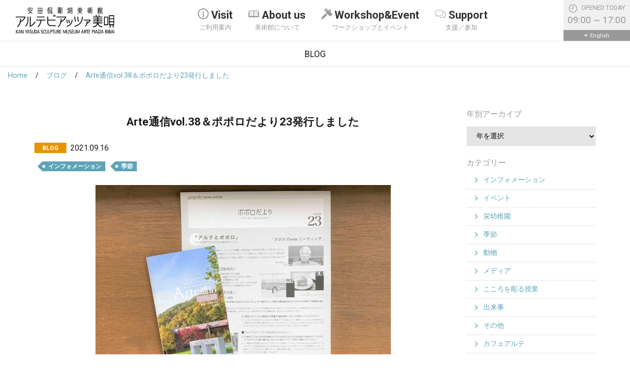

--- FILE ---
content_type: text/html; charset=UTF-8
request_url: https://www.artepiazza.jp/blog/41653
body_size: 9989
content:
<!doctype html>
<html lang="ja">
<head>
	<meta charset="UTF-8">
	<meta name="viewport" content="width=device-width, initial-scale=1, shrink-to-fit=no">
	<link rel="profile" href="https://gmpg.org/xfn/11">

  <link rel="icon" href="https://www.artepiazza.jp/wp-content/themes/artepiazza2018/favicon/favicon.ico" sizes="any">
  <link rel="icon" href="https://www.artepiazza.jp/wp-content/themes/artepiazza2018/favicon/icon.svg" type="image/svg+xml">
  <link rel="apple-touch-icon" href="https://www.artepiazza.jp/wp-content/themes/artepiazza2018/favicon/apple-touch-icon.png">

	<meta name='robots' content='index, follow, max-image-preview:large, max-snippet:-1, max-video-preview:-1' />

	<!-- This site is optimized with the Yoast SEO plugin v19.7.1 - https://yoast.com/wordpress/plugins/seo/ -->
	<title>Arte通信vol.38＆ポポロだより23発行しました | 安田侃彫刻美術館 アルテピアッツァ美唄</title>
	<link rel="canonical" href="https://www.artepiazza.jp/blog/41653/" />
	<meta property="og:locale" content="ja_JP" />
	<meta property="og:type" content="article" />
	<meta property="og:title" content="Arte通信vol.38＆ポポロだより23発行しました | 安田侃彫刻美術館 アルテピアッツァ美唄" />
	<meta property="og:description" content="　四季折々の季節の表情とイベントスケジュールなどを伝える「Arte通信」（年2回発行）の最新号を発行しました。巻頭の文章は、天秘の会会員、元彫刻ファンド市民の会会長の岡昭男さんにお寄せいただきました。安田侃さんとの出会い [&hellip;]" />
	<meta property="og:url" content="https://www.artepiazza.jp/blog/41653/" />
	<meta property="og:site_name" content="安田侃彫刻美術館 アルテピアッツァ美唄" />
	<meta property="article:publisher" content="https://www.facebook.com/ArtePiazzaBibai" />
	<meta property="article:modified_time" content="2021-09-16T02:34:05+00:00" />
	<meta name="twitter:card" content="summary_large_image" />
	<script type="application/ld+json" class="yoast-schema-graph">{"@context":"https://schema.org","@graph":[{"@type":"WebPage","@id":"https://www.artepiazza.jp/blog/41653/","url":"https://www.artepiazza.jp/blog/41653/","name":"Arte通信vol.38＆ポポロだより23発行しました | 安田侃彫刻美術館 アルテピアッツァ美唄","isPartOf":{"@id":"https://www.artepiazza.jp/#website"},"datePublished":"2021-09-16T01:25:23+00:00","dateModified":"2021-09-16T02:34:05+00:00","breadcrumb":{"@id":"https://www.artepiazza.jp/blog/41653/#breadcrumb"},"inLanguage":"ja","potentialAction":[{"@type":"ReadAction","target":["https://www.artepiazza.jp/blog/41653/"]}]},{"@type":"BreadcrumbList","@id":"https://www.artepiazza.jp/blog/41653/#breadcrumb","itemListElement":[{"@type":"ListItem","position":1,"name":"ホーム","item":"https://www.artepiazza.jp/"},{"@type":"ListItem","position":2,"name":"ブログ","item":"https://www.artepiazza.jp/blog/"},{"@type":"ListItem","position":3,"name":"Arte通信vol.38＆ポポロだより23発行しました"}]},{"@type":"WebSite","@id":"https://www.artepiazza.jp/#website","url":"https://www.artepiazza.jp/","name":"安田侃彫刻美術館 アルテピアッツァ美唄","description":"ARTE PIAZZA BIBAI","publisher":{"@id":"https://www.artepiazza.jp/#organization"},"potentialAction":[{"@type":"SearchAction","target":{"@type":"EntryPoint","urlTemplate":"https://www.artepiazza.jp/?s={search_term_string}"},"query-input":"required name=search_term_string"}],"inLanguage":"ja"},{"@type":"Organization","@id":"https://www.artepiazza.jp/#organization","name":"安田侃彫刻美術館 アルテピアッツァ美唄","url":"https://www.artepiazza.jp/","sameAs":["https://www.instagram.com/artepiazzabibai/","https://www.facebook.com/ArtePiazzaBibai"],"logo":{"@type":"ImageObject","inLanguage":"ja","@id":"https://www.artepiazza.jp/#/schema/logo/image/","url":"https://www.artepiazza.jp/wp-content/uploads/2019/04/logo-ja.png","contentUrl":"https://www.artepiazza.jp/wp-content/uploads/2019/04/logo-ja.png","width":510,"height":135,"caption":"安田侃彫刻美術館 アルテピアッツァ美唄"},"image":{"@id":"https://www.artepiazza.jp/#/schema/logo/image/"}}]}</script>
	<!-- / Yoast SEO plugin. -->


<link rel='dns-prefetch' href='//fonts.googleapis.com' />
		<!-- This site uses the Google Analytics by ExactMetrics plugin v7.20.1 - Using Analytics tracking - https://www.exactmetrics.com/ -->
							<script src="//www.googletagmanager.com/gtag/js?id=G-0ZGXMMPGKD"  data-cfasync="false" data-wpfc-render="false" type="text/javascript" async></script>
			<script data-cfasync="false" data-wpfc-render="false" type="text/javascript">
				var em_version = '7.20.1';
				var em_track_user = true;
				var em_no_track_reason = '';
				
								var disableStrs = [
										'ga-disable-G-0ZGXMMPGKD',
									];

				/* Function to detect opted out users */
				function __gtagTrackerIsOptedOut() {
					for (var index = 0; index < disableStrs.length; index++) {
						if (document.cookie.indexOf(disableStrs[index] + '=true') > -1) {
							return true;
						}
					}

					return false;
				}

				/* Disable tracking if the opt-out cookie exists. */
				if (__gtagTrackerIsOptedOut()) {
					for (var index = 0; index < disableStrs.length; index++) {
						window[disableStrs[index]] = true;
					}
				}

				/* Opt-out function */
				function __gtagTrackerOptout() {
					for (var index = 0; index < disableStrs.length; index++) {
						document.cookie = disableStrs[index] + '=true; expires=Thu, 31 Dec 2099 23:59:59 UTC; path=/';
						window[disableStrs[index]] = true;
					}
				}

				if ('undefined' === typeof gaOptout) {
					function gaOptout() {
						__gtagTrackerOptout();
					}
				}
								window.dataLayer = window.dataLayer || [];

				window.ExactMetricsDualTracker = {
					helpers: {},
					trackers: {},
				};
				if (em_track_user) {
					function __gtagDataLayer() {
						dataLayer.push(arguments);
					}

					function __gtagTracker(type, name, parameters) {
						if (!parameters) {
							parameters = {};
						}

						if (parameters.send_to) {
							__gtagDataLayer.apply(null, arguments);
							return;
						}

						if (type === 'event') {
														parameters.send_to = exactmetrics_frontend.v4_id;
							var hookName = name;
							if (typeof parameters['event_category'] !== 'undefined') {
								hookName = parameters['event_category'] + ':' + name;
							}

							if (typeof ExactMetricsDualTracker.trackers[hookName] !== 'undefined') {
								ExactMetricsDualTracker.trackers[hookName](parameters);
							} else {
								__gtagDataLayer('event', name, parameters);
							}
							
						} else {
							__gtagDataLayer.apply(null, arguments);
						}
					}

					__gtagTracker('js', new Date());
					__gtagTracker('set', {
						'developer_id.dNDMyYj': true,
											});
										__gtagTracker('config', 'G-0ZGXMMPGKD', {"forceSSL":"true"} );
															window.gtag = __gtagTracker;										(function () {
						/* https://developers.google.com/analytics/devguides/collection/analyticsjs/ */
						/* ga and __gaTracker compatibility shim. */
						var noopfn = function () {
							return null;
						};
						var newtracker = function () {
							return new Tracker();
						};
						var Tracker = function () {
							return null;
						};
						var p = Tracker.prototype;
						p.get = noopfn;
						p.set = noopfn;
						p.send = function () {
							var args = Array.prototype.slice.call(arguments);
							args.unshift('send');
							__gaTracker.apply(null, args);
						};
						var __gaTracker = function () {
							var len = arguments.length;
							if (len === 0) {
								return;
							}
							var f = arguments[len - 1];
							if (typeof f !== 'object' || f === null || typeof f.hitCallback !== 'function') {
								if ('send' === arguments[0]) {
									var hitConverted, hitObject = false, action;
									if ('event' === arguments[1]) {
										if ('undefined' !== typeof arguments[3]) {
											hitObject = {
												'eventAction': arguments[3],
												'eventCategory': arguments[2],
												'eventLabel': arguments[4],
												'value': arguments[5] ? arguments[5] : 1,
											}
										}
									}
									if ('pageview' === arguments[1]) {
										if ('undefined' !== typeof arguments[2]) {
											hitObject = {
												'eventAction': 'page_view',
												'page_path': arguments[2],
											}
										}
									}
									if (typeof arguments[2] === 'object') {
										hitObject = arguments[2];
									}
									if (typeof arguments[5] === 'object') {
										Object.assign(hitObject, arguments[5]);
									}
									if ('undefined' !== typeof arguments[1].hitType) {
										hitObject = arguments[1];
										if ('pageview' === hitObject.hitType) {
											hitObject.eventAction = 'page_view';
										}
									}
									if (hitObject) {
										action = 'timing' === arguments[1].hitType ? 'timing_complete' : hitObject.eventAction;
										hitConverted = mapArgs(hitObject);
										__gtagTracker('event', action, hitConverted);
									}
								}
								return;
							}

							function mapArgs(args) {
								var arg, hit = {};
								var gaMap = {
									'eventCategory': 'event_category',
									'eventAction': 'event_action',
									'eventLabel': 'event_label',
									'eventValue': 'event_value',
									'nonInteraction': 'non_interaction',
									'timingCategory': 'event_category',
									'timingVar': 'name',
									'timingValue': 'value',
									'timingLabel': 'event_label',
									'page': 'page_path',
									'location': 'page_location',
									'title': 'page_title',
								};
								for (arg in args) {
																		if (!(!args.hasOwnProperty(arg) || !gaMap.hasOwnProperty(arg))) {
										hit[gaMap[arg]] = args[arg];
									} else {
										hit[arg] = args[arg];
									}
								}
								return hit;
							}

							try {
								f.hitCallback();
							} catch (ex) {
							}
						};
						__gaTracker.create = newtracker;
						__gaTracker.getByName = newtracker;
						__gaTracker.getAll = function () {
							return [];
						};
						__gaTracker.remove = noopfn;
						__gaTracker.loaded = true;
						window['__gaTracker'] = __gaTracker;
					})();
									} else {
										console.log("");
					(function () {
						function __gtagTracker() {
							return null;
						}

						window['__gtagTracker'] = __gtagTracker;
						window['gtag'] = __gtagTracker;
					})();
									}
			</script>
				<!-- / Google Analytics by ExactMetrics -->
		<link rel='stylesheet' id='wp-block-library-css' href='https://www.artepiazza.jp/wp-includes/css/dist/block-library/style.min.css?ver=6.3.7' type='text/css' media='all' />
<style id='classic-theme-styles-inline-css' type='text/css'>
/*! This file is auto-generated */
.wp-block-button__link{color:#fff;background-color:#32373c;border-radius:9999px;box-shadow:none;text-decoration:none;padding:calc(.667em + 2px) calc(1.333em + 2px);font-size:1.125em}.wp-block-file__button{background:#32373c;color:#fff;text-decoration:none}
</style>
<style id='global-styles-inline-css' type='text/css'>
body{--wp--preset--color--black: #000000;--wp--preset--color--cyan-bluish-gray: #abb8c3;--wp--preset--color--white: #ffffff;--wp--preset--color--pale-pink: #f78da7;--wp--preset--color--vivid-red: #cf2e2e;--wp--preset--color--luminous-vivid-orange: #ff6900;--wp--preset--color--luminous-vivid-amber: #fcb900;--wp--preset--color--light-green-cyan: #7bdcb5;--wp--preset--color--vivid-green-cyan: #00d084;--wp--preset--color--pale-cyan-blue: #8ed1fc;--wp--preset--color--vivid-cyan-blue: #0693e3;--wp--preset--color--vivid-purple: #9b51e0;--wp--preset--gradient--vivid-cyan-blue-to-vivid-purple: linear-gradient(135deg,rgba(6,147,227,1) 0%,rgb(155,81,224) 100%);--wp--preset--gradient--light-green-cyan-to-vivid-green-cyan: linear-gradient(135deg,rgb(122,220,180) 0%,rgb(0,208,130) 100%);--wp--preset--gradient--luminous-vivid-amber-to-luminous-vivid-orange: linear-gradient(135deg,rgba(252,185,0,1) 0%,rgba(255,105,0,1) 100%);--wp--preset--gradient--luminous-vivid-orange-to-vivid-red: linear-gradient(135deg,rgba(255,105,0,1) 0%,rgb(207,46,46) 100%);--wp--preset--gradient--very-light-gray-to-cyan-bluish-gray: linear-gradient(135deg,rgb(238,238,238) 0%,rgb(169,184,195) 100%);--wp--preset--gradient--cool-to-warm-spectrum: linear-gradient(135deg,rgb(74,234,220) 0%,rgb(151,120,209) 20%,rgb(207,42,186) 40%,rgb(238,44,130) 60%,rgb(251,105,98) 80%,rgb(254,248,76) 100%);--wp--preset--gradient--blush-light-purple: linear-gradient(135deg,rgb(255,206,236) 0%,rgb(152,150,240) 100%);--wp--preset--gradient--blush-bordeaux: linear-gradient(135deg,rgb(254,205,165) 0%,rgb(254,45,45) 50%,rgb(107,0,62) 100%);--wp--preset--gradient--luminous-dusk: linear-gradient(135deg,rgb(255,203,112) 0%,rgb(199,81,192) 50%,rgb(65,88,208) 100%);--wp--preset--gradient--pale-ocean: linear-gradient(135deg,rgb(255,245,203) 0%,rgb(182,227,212) 50%,rgb(51,167,181) 100%);--wp--preset--gradient--electric-grass: linear-gradient(135deg,rgb(202,248,128) 0%,rgb(113,206,126) 100%);--wp--preset--gradient--midnight: linear-gradient(135deg,rgb(2,3,129) 0%,rgb(40,116,252) 100%);--wp--preset--font-size--small: 13px;--wp--preset--font-size--medium: 20px;--wp--preset--font-size--large: 36px;--wp--preset--font-size--x-large: 42px;--wp--preset--spacing--20: 0.44rem;--wp--preset--spacing--30: 0.67rem;--wp--preset--spacing--40: 1rem;--wp--preset--spacing--50: 1.5rem;--wp--preset--spacing--60: 2.25rem;--wp--preset--spacing--70: 3.38rem;--wp--preset--spacing--80: 5.06rem;--wp--preset--shadow--natural: 6px 6px 9px rgba(0, 0, 0, 0.2);--wp--preset--shadow--deep: 12px 12px 50px rgba(0, 0, 0, 0.4);--wp--preset--shadow--sharp: 6px 6px 0px rgba(0, 0, 0, 0.2);--wp--preset--shadow--outlined: 6px 6px 0px -3px rgba(255, 255, 255, 1), 6px 6px rgba(0, 0, 0, 1);--wp--preset--shadow--crisp: 6px 6px 0px rgba(0, 0, 0, 1);}:where(.is-layout-flex){gap: 0.5em;}:where(.is-layout-grid){gap: 0.5em;}body .is-layout-flow > .alignleft{float: left;margin-inline-start: 0;margin-inline-end: 2em;}body .is-layout-flow > .alignright{float: right;margin-inline-start: 2em;margin-inline-end: 0;}body .is-layout-flow > .aligncenter{margin-left: auto !important;margin-right: auto !important;}body .is-layout-constrained > .alignleft{float: left;margin-inline-start: 0;margin-inline-end: 2em;}body .is-layout-constrained > .alignright{float: right;margin-inline-start: 2em;margin-inline-end: 0;}body .is-layout-constrained > .aligncenter{margin-left: auto !important;margin-right: auto !important;}body .is-layout-constrained > :where(:not(.alignleft):not(.alignright):not(.alignfull)){max-width: var(--wp--style--global--content-size);margin-left: auto !important;margin-right: auto !important;}body .is-layout-constrained > .alignwide{max-width: var(--wp--style--global--wide-size);}body .is-layout-flex{display: flex;}body .is-layout-flex{flex-wrap: wrap;align-items: center;}body .is-layout-flex > *{margin: 0;}body .is-layout-grid{display: grid;}body .is-layout-grid > *{margin: 0;}:where(.wp-block-columns.is-layout-flex){gap: 2em;}:where(.wp-block-columns.is-layout-grid){gap: 2em;}:where(.wp-block-post-template.is-layout-flex){gap: 1.25em;}:where(.wp-block-post-template.is-layout-grid){gap: 1.25em;}.has-black-color{color: var(--wp--preset--color--black) !important;}.has-cyan-bluish-gray-color{color: var(--wp--preset--color--cyan-bluish-gray) !important;}.has-white-color{color: var(--wp--preset--color--white) !important;}.has-pale-pink-color{color: var(--wp--preset--color--pale-pink) !important;}.has-vivid-red-color{color: var(--wp--preset--color--vivid-red) !important;}.has-luminous-vivid-orange-color{color: var(--wp--preset--color--luminous-vivid-orange) !important;}.has-luminous-vivid-amber-color{color: var(--wp--preset--color--luminous-vivid-amber) !important;}.has-light-green-cyan-color{color: var(--wp--preset--color--light-green-cyan) !important;}.has-vivid-green-cyan-color{color: var(--wp--preset--color--vivid-green-cyan) !important;}.has-pale-cyan-blue-color{color: var(--wp--preset--color--pale-cyan-blue) !important;}.has-vivid-cyan-blue-color{color: var(--wp--preset--color--vivid-cyan-blue) !important;}.has-vivid-purple-color{color: var(--wp--preset--color--vivid-purple) !important;}.has-black-background-color{background-color: var(--wp--preset--color--black) !important;}.has-cyan-bluish-gray-background-color{background-color: var(--wp--preset--color--cyan-bluish-gray) !important;}.has-white-background-color{background-color: var(--wp--preset--color--white) !important;}.has-pale-pink-background-color{background-color: var(--wp--preset--color--pale-pink) !important;}.has-vivid-red-background-color{background-color: var(--wp--preset--color--vivid-red) !important;}.has-luminous-vivid-orange-background-color{background-color: var(--wp--preset--color--luminous-vivid-orange) !important;}.has-luminous-vivid-amber-background-color{background-color: var(--wp--preset--color--luminous-vivid-amber) !important;}.has-light-green-cyan-background-color{background-color: var(--wp--preset--color--light-green-cyan) !important;}.has-vivid-green-cyan-background-color{background-color: var(--wp--preset--color--vivid-green-cyan) !important;}.has-pale-cyan-blue-background-color{background-color: var(--wp--preset--color--pale-cyan-blue) !important;}.has-vivid-cyan-blue-background-color{background-color: var(--wp--preset--color--vivid-cyan-blue) !important;}.has-vivid-purple-background-color{background-color: var(--wp--preset--color--vivid-purple) !important;}.has-black-border-color{border-color: var(--wp--preset--color--black) !important;}.has-cyan-bluish-gray-border-color{border-color: var(--wp--preset--color--cyan-bluish-gray) !important;}.has-white-border-color{border-color: var(--wp--preset--color--white) !important;}.has-pale-pink-border-color{border-color: var(--wp--preset--color--pale-pink) !important;}.has-vivid-red-border-color{border-color: var(--wp--preset--color--vivid-red) !important;}.has-luminous-vivid-orange-border-color{border-color: var(--wp--preset--color--luminous-vivid-orange) !important;}.has-luminous-vivid-amber-border-color{border-color: var(--wp--preset--color--luminous-vivid-amber) !important;}.has-light-green-cyan-border-color{border-color: var(--wp--preset--color--light-green-cyan) !important;}.has-vivid-green-cyan-border-color{border-color: var(--wp--preset--color--vivid-green-cyan) !important;}.has-pale-cyan-blue-border-color{border-color: var(--wp--preset--color--pale-cyan-blue) !important;}.has-vivid-cyan-blue-border-color{border-color: var(--wp--preset--color--vivid-cyan-blue) !important;}.has-vivid-purple-border-color{border-color: var(--wp--preset--color--vivid-purple) !important;}.has-vivid-cyan-blue-to-vivid-purple-gradient-background{background: var(--wp--preset--gradient--vivid-cyan-blue-to-vivid-purple) !important;}.has-light-green-cyan-to-vivid-green-cyan-gradient-background{background: var(--wp--preset--gradient--light-green-cyan-to-vivid-green-cyan) !important;}.has-luminous-vivid-amber-to-luminous-vivid-orange-gradient-background{background: var(--wp--preset--gradient--luminous-vivid-amber-to-luminous-vivid-orange) !important;}.has-luminous-vivid-orange-to-vivid-red-gradient-background{background: var(--wp--preset--gradient--luminous-vivid-orange-to-vivid-red) !important;}.has-very-light-gray-to-cyan-bluish-gray-gradient-background{background: var(--wp--preset--gradient--very-light-gray-to-cyan-bluish-gray) !important;}.has-cool-to-warm-spectrum-gradient-background{background: var(--wp--preset--gradient--cool-to-warm-spectrum) !important;}.has-blush-light-purple-gradient-background{background: var(--wp--preset--gradient--blush-light-purple) !important;}.has-blush-bordeaux-gradient-background{background: var(--wp--preset--gradient--blush-bordeaux) !important;}.has-luminous-dusk-gradient-background{background: var(--wp--preset--gradient--luminous-dusk) !important;}.has-pale-ocean-gradient-background{background: var(--wp--preset--gradient--pale-ocean) !important;}.has-electric-grass-gradient-background{background: var(--wp--preset--gradient--electric-grass) !important;}.has-midnight-gradient-background{background: var(--wp--preset--gradient--midnight) !important;}.has-small-font-size{font-size: var(--wp--preset--font-size--small) !important;}.has-medium-font-size{font-size: var(--wp--preset--font-size--medium) !important;}.has-large-font-size{font-size: var(--wp--preset--font-size--large) !important;}.has-x-large-font-size{font-size: var(--wp--preset--font-size--x-large) !important;}
.wp-block-navigation a:where(:not(.wp-element-button)){color: inherit;}
:where(.wp-block-post-template.is-layout-flex){gap: 1.25em;}:where(.wp-block-post-template.is-layout-grid){gap: 1.25em;}
:where(.wp-block-columns.is-layout-flex){gap: 2em;}:where(.wp-block-columns.is-layout-grid){gap: 2em;}
.wp-block-pullquote{font-size: 1.5em;line-height: 1.6;}
</style>
<link rel='stylesheet' id='fc-core-style-css' href='https://www.artepiazza.jp/wp-content/plugins/artepiazza2018/calendar/assets/@fullcalendar/core/main.min.css?ver=6.3.7' type='text/css' media='all' />
<link rel='stylesheet' id='fc-dg-style-css' href='https://www.artepiazza.jp/wp-content/plugins/artepiazza2018/calendar/assets/@fullcalendar/daygrid/main.min.css?ver=6.3.7' type='text/css' media='all' />
<link rel='stylesheet' id='artepiazza2018-style-css' href='https://www.artepiazza.jp/wp-content/themes/artepiazza2018/style.css?20201125&#038;ver=6.3.7' type='text/css' media='all' />
<link rel='stylesheet' id='google-roboto-css' href='https://fonts.googleapis.com/css?family=Roboto%3A400%2C700&#038;ver=6.3.7' type='text/css' media='all' />
<script type='text/javascript' src='https://www.artepiazza.jp/wp-content/plugins/google-analytics-dashboard-for-wp/assets/js/frontend-gtag.js?ver=7.20.1' id='exactmetrics-frontend-script-js'></script>
<script data-cfasync="false" data-wpfc-render="false" type="text/javascript" id='exactmetrics-frontend-script-js-extra'>/* <![CDATA[ */
var exactmetrics_frontend = {"js_events_tracking":"true","download_extensions":"zip,mp3,mpeg,pdf,docx,pptx,xlsx,rar","inbound_paths":"[{\"path\":\"\\\/go\\\/\",\"label\":\"affiliate\"},{\"path\":\"\\\/recommend\\\/\",\"label\":\"affiliate\"}]","home_url":"https:\/\/www.artepiazza.jp","hash_tracking":"false","v4_id":"G-0ZGXMMPGKD"};/* ]]> */
</script>
<meta name="cdp-version" content="1.4.3" /><style type="text/css">.recentcomments a{display:inline !important;padding:0 !important;margin:0 !important;}</style></head>

<body id="top" class="blog-template-default single single-blog postid-41653 arte%e9%80%9a%e4%bf%a1vol-38%ef%bc%86%e3%83%9d%e3%83%9d%e3%83%ad%e3%81%a0%e3%82%88%e3%82%8a23%e7%99%ba%e8%a1%8c%e3%81%97%e3%81%be%e3%81%97%e3%81%9f">


<header>
	<nav class="navbar navbar-expand-lg navbar-light bg-white fixed-top">
		<a class="navbar-brand" href="https://www.artepiazza.jp">
							<div class="sitetitle"><img src="https://www.artepiazza.jp/wp-content/themes/artepiazza2018/img/common/logo-ja.png"
				                            alt="安田侃彫刻美術館 アルテピアッツァ美唄"
				                            class="img-fluid"></div>
					</a>

		<div class="collapse navbar-collapse justify-content-center" id="navbarNavDropdown">
			<ul class="navbar-nav">
									<li class="nav-item dropdown mega-dropdown">
						<a class="nav-link dropdown-toggle" href="%23" id="MM1"
						   data-toggle="dropdown"
						   aria-haspopup="true"
						   aria-expanded="false">
							<span class="icon-gn-01"></span>Visit							<p>ご利用案内</p>
						</a>
													<div class="dropdown-menu mega-dropdown-menu drop-down-menu-MM1"
							     aria-labelledby="MM1">
								<div class="container mm-panel">
									<div class="row">
										<div class="col-12 col-lg-3 mega-drop">
											<span
												class="icon-gn-01"></span>Visit										</div>
										<div class="col-12 col-lg-9">
											<ul class="mega-drop-menu-list">
												
													<li>
														<a href="https://www.artepiazza.jp/guide/access/">アクセス</a>
													</li>

												
													<li>
														<a href="https://www.artepiazza.jp/guide/map/">施設マップ</a>
													</li>

												
													<li>
														<a href="https://www.artepiazza.jp/guide/visitors/">すべてのお客様へ</a>
													</li>

												
													<li>
														<a href="https://www.artepiazza.jp/guide/goods_1-2/">グッズ</a>
													</li>

												
													<li>
														<a href="https://www.artepiazza.jp/guide/cafe-arte/">カフェアルテ</a>
													</li>

												
													<li>
														<a href="https://www.artepiazza.jp/guide/arte-library/">アルテ文庫</a>
													</li>

																							</ul>
										</div>
									</div>
								</div>
							</div>
											</li>
														<li class="nav-item dropdown mega-dropdown">
						<a class="nav-link dropdown-toggle" href="%23" id="MM2"
						   data-toggle="dropdown"
						   aria-haspopup="true"
						   aria-expanded="false">
							<span class="icon-gn-02"></span>About us							<p>美術館について</p>
						</a>
													<div class="dropdown-menu mega-dropdown-menu drop-down-menu-MM2"
							     aria-labelledby="MM2">
								<div class="container mm-panel">
									<div class="row">
										<div class="col-12 col-lg-3 mega-drop">
											<span
												class="icon-gn-02"></span>About us										</div>
										<div class="col-12 col-lg-9">
											<ul class="mega-drop-menu-list">
												
													<li>
														<a href="https://www.artepiazza.jp/about/basicprinciple/">基本理念</a>
													</li>

												
													<li>
														<a href="https://www.artepiazza.jp/about/museum/">The Making of Arte Piazza Bibai</a>
													</li>

												
													<li>
														<a href="https://www.artepiazza.jp/about/profile/">彫刻家・安田侃について</a>
													</li>

												
													<li>
														<a href="https://www.artepiazza.jp/about/memory/">炭山の記憶</a>
													</li>

												
													<li>
														<a href="https://www.artepiazza.jp/about/arte-press/">アルテ通信</a>
													</li>

																							</ul>
										</div>
									</div>
								</div>
							</div>
											</li>
														<li class="nav-item dropdown mega-dropdown">
						<a class="nav-link dropdown-toggle" href="%23" id="MM3"
						   data-toggle="dropdown"
						   aria-haspopup="true"
						   aria-expanded="false">
							<span class="icon-gn-03"></span>Workshop&Event							<p>ワークショップとイベント</p>
						</a>
													<div class="dropdown-menu mega-dropdown-menu drop-down-menu-MM3"
							     aria-labelledby="MM3">
								<div class="container mm-panel">
									<div class="row">
										<div class="col-12 col-lg-3 mega-drop">
											<span
												class="icon-gn-03"></span>Workshop&Event										</div>
										<div class="col-12 col-lg-9">
											<ul class="mega-drop-menu-list">
												
													<li>
														<a href="https://www.artepiazza.jp/workshops-events/curve/">こころを彫る授業</a>
													</li>

												
													<li>
														<a href="https://www.artepiazza.jp/workshops-events/school-of/">アルテ○○の学校</a>
													</li>

												
													<li>
														<a href="https://www.artepiazza.jp/workshops-events/guided-tours/">ガイドツアー</a>
													</li>

												
													<li>
														<a href="https://www.artepiazza.jp/event/">イベント</a>
													</li>

																							</ul>
										</div>
									</div>
								</div>
							</div>
											</li>
														<li class="nav-item dropdown mega-dropdown">
						<a class="nav-link dropdown-toggle" href="%23" id="MM4"
						   data-toggle="dropdown"
						   aria-haspopup="true"
						   aria-expanded="false">
							<span class="icon-gn-04"></span>Support							<p>支援／参加</p>
						</a>
													<div class="dropdown-menu mega-dropdown-menu drop-down-menu-MM4"
							     aria-labelledby="MM4">
								<div class="container mm-panel">
									<div class="row">
										<div class="col-12 col-lg-3 mega-drop">
											<span
												class="icon-gn-04"></span>Support										</div>
										<div class="col-12 col-lg-9">
											<ul class="mega-drop-menu-list">
												
													<li>
														<a href="https://www.artepiazza.jp/support/poporo/">アルテ市民ポポロ</a>
													</li>

												
													<li>
														<a href="https://www.artepiazza.jp/support/donation/">寄附</a>
													</li>

												
													<li>
														<a href="https://www.artepiazza.jp/support/kodama/">アルテの丘こだま基金</a>
													</li>

												
													<li>
														<a href="https://www.artepiazza.jp/support/volunteers/">ボランティア</a>
													</li>

																							</ul>
										</div>
									</div>
								</div>
							</div>
											</li>
												</ul>
		</div>

		<div class="ml-auto header-right">
			<div class="business-hours flex-grow-1">
				<p>
					
						<img src="https://www.artepiazza.jp/wp-content/themes/artepiazza2018/img/common/icon-opened.png" alt="OPENED TODAY">

						OPENED TODAY<br>
													<span
								class="time">09:00 ~ 17:00</span>
						
									</p>
			</div>
									<a href="https://www.artepiazza.jp/english/" class="language">English</a>
						<button class="navbar-toggler" type="button" data-toggle="collapse" data-target="#navbarNavDropdown"
			        aria-controls="navbarNavDropdown" aria-expanded="false" aria-label="Toggle navigation">
				<span class="navbar-toggler-icon"></span>
			</button>
		</div><!--//.header-right -->
	</nav>
</header>


<!--// header -->



	<!-- single -->
	<main>
		<div class="heading-container">
			<h1>BLOG</h1>
		</div>
		<ol class="breadcrumb">
			
				
					<li><a href="https://www.artepiazza.jp">Home</a></li>

							
				
					<li><a href="https://www.artepiazza.jp/blog/">ブログ</a></li>

							
				
					<li><a href="https://www.artepiazza.jp/blog/41653">Arte通信vol.38＆ポポロだより23発行しました</a></li>

									</ol>

		<div class="container page-container">
			<div class="edit-area">
				
					<div class="row">

						
<!-- content -->
<div class="col-12 col-md-9 single-">

	<div class="container-inner">
		<h2>Arte通信vol.38＆ポポロだより23発行しました</h2>

		<div class="date-area">
							<dl>
					<dt class="blog">BLOG</dt>

					<dd>
						<time datetime="2021-09-16">
							2021.09.16						</time>
					</dd>

				</dl>
					</div>

		<!-- categories for blog and post -->
					<div class="category-area">
				<ul>
											<li>
														<a href="https://www.artepiazza.jp/blog/category/%e3%82%a4%e3%83%b3%e3%83%95%e3%82%a9%e3%83%a1%e3%83%bc%e3%82%b7%e3%83%a7%e3%83%b3">インフォメーション</a>
						</li>
											<li>
														<a href="https://www.artepiazza.jp/blog/category/%e5%ad%a3%e7%af%80">季節</a>
						</li>
									</ul>
			</div>
		
        <div class="clearfix">
            <p><img decoding="async" fetchpriority="high" class="aligncenter size-medium wp-image-41681" src="https://www.artepiazza.jp/wp-content/uploads/2021/09/iOS-の画像-55-600x447.jpg" alt="" width="600" height="447" srcset="https://www.artepiazza.jp/wp-content/uploads/2021/09/iOS-の画像-55-600x447.jpg 600w, https://www.artepiazza.jp/wp-content/uploads/2021/09/iOS-の画像-55-1024x763.jpg 1024w, https://www.artepiazza.jp/wp-content/uploads/2021/09/iOS-の画像-55-768x572.jpg 768w, https://www.artepiazza.jp/wp-content/uploads/2021/09/iOS-の画像-55-1536x1144.jpg 1536w, https://www.artepiazza.jp/wp-content/uploads/2021/09/iOS-の画像-55-2048x1525.jpg 2048w" sizes="(max-width: 600px) 100vw, 600px" /></p>
<p>　四季折々の季節の表情とイベントスケジュールなどを伝える「<a href="https://www.artepiazza.jp/about/arte-press/" target="_blank" rel="noopener">Arte通信</a>」（年2回発行）の最新号を発行しました。巻頭の文章は、天秘の会会員、元彫刻ファンド市民の会会長の岡昭男さんにお寄せいただきました。安田侃さんとの出会いや彫刻ファンドによって設置されたJR旭川駅舎の「天秘」についてのエピソードが温かな言葉で綴られています。</p>
<p>　また、<a href="https://www.artepiazza.jp/support/poporo/" target="_blank" rel="noopener">アルテ市民ポポロ</a>のみなさまには、「ポポロだより」（年3回発行）も同封してお送りしています。こちらには今年6月に開催しました「ポポロZoomミーティング」の簡単な議事録も掲載していますので、ぜひご覧ください。みなさまからのご意見、ご感想などもお待ちしています。</p>
        </div>

		<!-- meta for event -->
					<div class="previous-page">
                <div class="row issue-pager">
                    <div class="col-6 text-left">
                        <a href="https://www.artepiazza.jp/blog/41657" class="page-nav-prev">前へ</a>                    </div>
                    <div class="col-6 text-right">
                        <a href="https://www.artepiazza.jp/blog/41709" class="page-nav-next">次へ</a>                    </div>
                </div>
                <div class="col-12 text-center">
                    <a href="https://www.artepiazza.jp/blog/" class="btn-link-small">一覧に戻る</a>
                </div>
			</div>
		
			</div>

</div>
<!--// content -->

						<div class="col-12 col-md-3">
							
<!-- sidebar-blog -->
<h3>年別アーカイブ</h3>

<div class="page-select-form ">
	<select id="archive-selector-dropdown">
		<option value='-1'>年を選択</option>
			<option value='https://www.artepiazza.jp/blog/year/2026/'> 2026 </option>
	<option value='https://www.artepiazza.jp/blog/year/2025/'> 2025 </option>
	<option value='https://www.artepiazza.jp/blog/year/2024/'> 2024 </option>
	<option value='https://www.artepiazza.jp/blog/year/2023/'> 2023 </option>
	<option value='https://www.artepiazza.jp/blog/year/2022/'> 2022 </option>
	<option value='https://www.artepiazza.jp/blog/year/2021/'> 2021 </option>
	<option value='https://www.artepiazza.jp/blog/year/2020/'> 2020 </option>
	<option value='https://www.artepiazza.jp/blog/year/2019/'> 2019 </option>
	<option value='https://www.artepiazza.jp/blog/year/2018/'> 2018 </option>
	<option value='https://www.artepiazza.jp/blog/year/2017/'> 2017 </option>
	<option value='https://www.artepiazza.jp/blog/year/2016/'> 2016 </option>
	<option value='https://www.artepiazza.jp/blog/year/2015/'> 2015 </option>
	<option value='https://www.artepiazza.jp/blog/year/2014/'> 2014 </option>
	<option value='https://www.artepiazza.jp/blog/year/2013/'> 2013 </option>
	<option value='https://www.artepiazza.jp/blog/year/2012/'> 2012 </option>
	<option value='https://www.artepiazza.jp/blog/year/2011/'> 2011 </option>
	<option value='https://www.artepiazza.jp/blog/year/2010/'> 2010 </option>
	<option value='https://www.artepiazza.jp/blog/year/2009/'> 2009 </option>
	<option value='https://www.artepiazza.jp/blog/year/2008/'> 2008 </option>
	<option value='https://www.artepiazza.jp/blog/year/2007/'> 2007 </option>
	<option value='https://www.artepiazza.jp/blog/year/2006/'> 2006 </option>
	<option value='https://www.artepiazza.jp/blog/year/2005/'> 2005 </option>
	</select>
</div>


<h3>カテゴリー</h3>
<ul class="archive-nav-link">
	
		<li>
			<a href="https://www.artepiazza.jp/blog/category/%e3%82%a4%e3%83%b3%e3%83%95%e3%82%a9%e3%83%a1%e3%83%bc%e3%82%b7%e3%83%a7%e3%83%b3">
				インフォメーション			</a>
		</li>

	
		<li>
			<a href="https://www.artepiazza.jp/blog/category/%e3%82%a4%e3%83%99%e3%83%b3%e3%83%88">
				イベント			</a>
		</li>

	
		<li>
			<a href="https://www.artepiazza.jp/blog/category/%e6%a0%84%e5%b9%bc%e7%a8%9a%e5%9c%92">
				栄幼稚園			</a>
		</li>

	
		<li>
			<a href="https://www.artepiazza.jp/blog/category/%e5%ad%a3%e7%af%80">
				季節			</a>
		</li>

	
		<li>
			<a href="https://www.artepiazza.jp/blog/category/%e5%8b%95%e7%89%a9">
				動物			</a>
		</li>

	
		<li>
			<a href="https://www.artepiazza.jp/blog/category/%e3%83%a1%e3%83%87%e3%82%a3%e3%82%a2">
				メディア			</a>
		</li>

	
		<li>
			<a href="https://www.artepiazza.jp/blog/category/%e3%81%93%e3%81%93%e3%82%8d%e3%82%92%e5%bd%ab%e3%82%8b%e6%8e%88%e6%a5%ad">
				こころを彫る授業			</a>
		</li>

	
		<li>
			<a href="https://www.artepiazza.jp/blog/category/%e5%87%ba%e6%9d%a5%e4%ba%8b">
				出来事			</a>
		</li>

	
		<li>
			<a href="https://www.artepiazza.jp/blog/category/%e3%81%9d%e3%81%ae%e4%bb%96">
				その他			</a>
		</li>

	
		<li>
			<a href="https://www.artepiazza.jp/blog/category/caffe">
				カフェアルテ			</a>
		</li>

	</ul>

<!-- sidebar-blog -->
						</div>
					</div>

							</div>
		</div>

		<section class="info-content">
			
<!-- sidebar-info-content -->

<div class="container">
	<div class="row">
		<div class="col-6 col-lg-3">
			<h3><span class="icon-info-01"></span>入場料</h3>
			<div class="museum-info">
				<p>無　料<br><small>（任意による寄附をお願いします）</small></p>
			</div>
		</div>
		<div class="col-6 col-lg-3">
			<h3><span class="icon-info-02"></span>駐車場</h3>
			<div class="museum-info">
				<p>無　料</p>
				<dl>
					<dt>第1.2駐車場</dt>
					<dd>140台</dd>
				</dl>
				<dl>
					<dt>身障者用駐車場</dt>
					<dd>7台</dd>
				</dl>
				<dl>
					<dt>カフェ駐車場</dt>
					<dd>25台</dd>
				</dl>
			</div>
		</div>
		<div class="col-6 col-lg-3">
			<h3><span class="icon-info-03"></span>開館時間</h3>
			<div class="museum-info">
				<p>水～月曜日<br>9:00～17:00</p>
			</div>
		</div>
		<div class="col-6 col-lg-3">
			<h3><span class="icon-info-04"></span>休館日</h3>
			<div class="museum-info">
				<p>毎週火曜<br>祝日の翌日(日曜は除く)<br>12月31日～1月3日</p>
			</div>
		</div>
	</div>
</div>

<!-- sidebar -->

		</section>

	</main>
	<!--// single -->



<!-- footer -->
<footer class="container">
	<div class="footer-content">
		<div class="row justify-content-center">
			<div class="col-12 col-md-4">
				<img
					src="https://www.artepiazza.jp/wp-content/themes/artepiazza2018/img/common/logo-ja.png"
					alt="安田侃彫刻美術館 アルテピアッツァ美唄"
					class="img-fluid">
			</div>
			<div class="col-12 col-md-5">
				<address>
					<p class="telephone"><span>TEL/FAX</span><a href="tel:0126-63-3137">0126-63-3137</a></p>
					<p class="">〒072-0831 北海道美唄市落合町栄町</p>
				</address>
			</div>
			<div class="col-12 col-md-3">
				<ul>
										<li>
						<a href="https://www.artepiazza.jp/npo/">
							運営について						</a>
					</li>
										<li>
						<a href="https://www.artepiazza.jp/inquiry/">
							お問い合わせ						</a>
					</li>
										<li>
						<a href="https://www.artepiazza.jp/sitemap/">
							サイトマップ						</a>
					</li>
				</ul>
			</div>
		</div>
	</div>
	<nav>

					<ul>
				
					<li>
						ご利用案内													<ul>

								
									<li>
										<a href="https://www.artepiazza.jp/guide/access/" >
											アクセス										</a>
									</li>

								
									<li>
										<a href="https://www.artepiazza.jp/guide/map/" >
											施設マップ										</a>
									</li>

								
									<li>
										<a href="https://www.artepiazza.jp/guide/visitors/" >
											すべてのお客様へ										</a>
									</li>

								
									<li>
										<a href="https://www.artepiazza.jp/guide/goods_1-2/" >
											グッズ										</a>
									</li>

								
									<li>
										<a href="https://www.artepiazza.jp/guide/cafe-arte/" >
											カフェアルテ										</a>
									</li>

								
									<li>
										<a href="https://www.artepiazza.jp/guide/arte-library/" >
											アルテ文庫										</a>
									</li>

								
							</ul>
											</li>

				
					<li>
						美術館について													<ul>

								
									<li>
										<a href="https://www.artepiazza.jp/about/basicprinciple/" >
											基本理念										</a>
									</li>

								
									<li>
										<a href="https://www.artepiazza.jp/about/museum/" >
											The Making of Arte Piazza Bibai										</a>
									</li>

								
									<li>
										<a href="https://www.artepiazza.jp/about/profile/" >
											彫刻家・安田侃について										</a>
									</li>

								
									<li>
										<a href="https://www.artepiazza.jp/about/memory/" >
											炭山の記憶										</a>
									</li>

								
									<li>
										<a href="https://www.artepiazza.jp/about/arte-press/" >
											アルテ通信										</a>
									</li>

								
							</ul>
											</li>

				
					<li>
						ワークショップとイベント													<ul>

								
									<li>
										<a href="https://www.artepiazza.jp/workshops-events/curve/" >
											こころを彫る授業										</a>
									</li>

								
									<li>
										<a href="https://www.artepiazza.jp/workshops-events/school-of/" >
											アルテ○○の学校										</a>
									</li>

								
									<li>
										<a href="https://www.artepiazza.jp/workshops-events/guided-tours/" >
											ガイドツアー										</a>
									</li>

								
									<li>
										<a href="https://www.artepiazza.jp/event/" >
											イベント										</a>
									</li>

								
							</ul>
											</li>

				
					<li>
						支援／参加													<ul>

								
									<li>
										<a href="https://www.artepiazza.jp/support/poporo/" >
											アルテ市民ポポロ										</a>
									</li>

								
									<li>
										<a href="https://www.artepiazza.jp/support/donation/" >
											寄附										</a>
									</li>

								
									<li>
										<a href="https://www.artepiazza.jp/support/kodama/" >
											アルテの丘こだま基金										</a>
									</li>

								
									<li>
										<a href="https://www.artepiazza.jp/support/volunteers/" >
											ボランティア										</a>
									</li>

								
							</ul>
											</li>

							</ul>
			</nav>
	<div class="sns-list">
		<ul>
			<li><a href="https://www.facebook.com/ArtePiazzaBibai" target="_blank"><span class="icon-sns-fb"></span></a>
			</li>
			<li><a href="https://www.instagram.com/artepiazzabibai/" target="_blank"><span
						class="icon-sns-insta"></span></a></li>
		</ul>
	</div>
	<small>Copyright © KAN YASUDA SCULPTURE MUSEUM ARTE PIAZZA BIBAI all rights reserved.</small>
</footer>

<aside>
	<div class="page-top-link"><a href="#top">ページの先頭へ</a></div>
</aside>


<script type='text/javascript' src='https://www.artepiazza.jp/wp-content/themes/artepiazza2018/js/jquery.min.js?ver=3.3.1' id='jquery-js'></script>
<script type='text/javascript' src='https://www.artepiazza.jp/wp-content/themes/artepiazza2018/js/bootstrap.bundle.js?ver=4.3.1' id='bootstrap-js'></script>
<script type='text/javascript' src='https://www.artepiazza.jp/wp-content/themes/artepiazza2018/js/ofi.min.js?ver=3.3.1' id='ofi-js'></script>
<script type='text/javascript' src='https://www.artepiazza.jp/wp-content/themes/artepiazza2018/js/swiper.min.js?ver=4.4.6' id='swiper-js'></script>
<script type='text/javascript' src='https://www.artepiazza.jp/wp-content/themes/artepiazza2018/js/main.min.js?ver=1.0.0' id='main-js'></script>
<script type='text/javascript' src='https://www.artepiazza.jp/wp-content/plugins/artepiazza2018/calendar/assets/@fullcalendar/core/main.min.js?ver=4.1.0' id='fc-core-js-js'></script>
<script type='text/javascript' src='https://www.artepiazza.jp/wp-content/plugins/artepiazza2018/calendar/assets/@fullcalendar/daygrid/main.min.js?ver=4.1.0' id='fc-dg-js-js'></script>
<script type='text/javascript' id='artepiazza-event-js-js-extra'>
/* <![CDATA[ */
var artepiazza_event_config = {"api":"https:\/\/www.artepiazza.jp\/wp-admin\/admin-ajax.php","action":"get-events-call","nonce":"acf92502d4"};
/* ]]> */
</script>
<script type='text/javascript' src='https://www.artepiazza.jp/wp-content/plugins/artepiazza2018/calendar/assets/js/calendar.js?ts=1768576066&#038;ver=4ab' id='artepiazza-event-js-js'></script>

</body>
</html>



--- FILE ---
content_type: application/javascript
request_url: https://www.artepiazza.jp/wp-content/plugins/artepiazza2018/calendar/assets/@fullcalendar/daygrid/main.min.js?ver=4.1.0
body_size: 8656
content:
/*!
FullCalendar Day Grid Plugin v4.1.0
Docs & License: https://fullcalendar.io/
(c) 2019 Adam Shaw
*/
!function(e,t){"object"==typeof exports&&"undefined"!=typeof module?t(exports,require("@fullcalendar/core")):"function"==typeof define&&define.amd?define(["exports","@fullcalendar/core"],t):(e=e||self,t(e.FullCalendarDayGrid={},e.FullCalendar))}(this,function(e,t){"use strict";function r(e,t){function r(){this.constructor=e}l(e,t),e.prototype=null===t?Object.create(t):(r.prototype=t.prototype,new r)}function n(e,t){var r,n;for(r=0;r<t.length;r++)if(n=t[r],n.firstCol<=e.lastCol&&n.lastCol>=e.firstCol)return!0;return!1}function i(e,t){return e.leftCol-t.leftCol}function o(e,r,n,i){var o=n.dateEnv,s=n.theme,l=t.rangeContainsMarker(r.activeRange,e),a=t.getDayClasses(e,r,n);return a.unshift("fc-day",s.getClass("widgetContent")),'<td class="'+a.join(" ")+'"'+(l?' data-date="'+o.formatIso(e,{omitTime:!0})+'"':"")+(i?" "+i:"")+"></td>"}function s(e,r){var n=new t.DaySeries(e.renderRange,r);return new t.DayTable(n,/year|month|week/.test(e.currentRangeUnit))}/*! *****************************************************************************
    Copyright (c) Microsoft Corporation. All rights reserved.
    Licensed under the Apache License, Version 2.0 (the "License"); you may not use
    this file except in compliance with the License. You may obtain a copy of the
    License at http://www.apache.org/licenses/LICENSE-2.0

    THIS CODE IS PROVIDED ON AN *AS IS* BASIS, WITHOUT WARRANTIES OR CONDITIONS OF ANY
    KIND, EITHER EXPRESS OR IMPLIED, INCLUDING WITHOUT LIMITATION ANY IMPLIED
    WARRANTIES OR CONDITIONS OF TITLE, FITNESS FOR A PARTICULAR PURPOSE,
    MERCHANTABLITY OR NON-INFRINGEMENT.

    See the Apache Version 2.0 License for specific language governing permissions
    and limitations under the License.
    ***************************************************************************** */
var l=function(e,t){return(l=Object.setPrototypeOf||{__proto__:[]}instanceof Array&&function(e,t){e.__proto__=t}||function(e,t){for(var r in t)t.hasOwnProperty(r)&&(e[r]=t[r])})(e,t)},a=function(){return a=Object.assign||function(e){for(var t,r=1,n=arguments.length;r<n;r++){t=arguments[r];for(var i in t)Object.prototype.hasOwnProperty.call(t,i)&&(e[i]=t[i])}return e},a.apply(this,arguments)},d=function(e){function n(){return null!==e&&e.apply(this,arguments)||this}return r(n,e),n.prototype.buildRenderRange=function(r,n,i){var o,s=this.dateEnv,l=e.prototype.buildRenderRange.call(this,r,n,i),a=l.start,d=l.end;if(/^(year|month)$/.test(n)&&(a=s.startOfWeek(a),o=s.startOfWeek(d),o.valueOf()!==d.valueOf()&&(d=t.addWeeks(o,1))),this.options.monthMode&&this.options.fixedWeekCount){var c=Math.ceil(t.diffWeeks(a,d));d=t.addWeeks(d,6-c)}return{start:a,end:d}},n}(t.DateProfileGenerator),c=function(){function e(e){var t=this;this.isHidden=!0,this.margin=10,this.documentMousedown=function(e){t.el&&!t.el.contains(e.target)&&t.hide()},this.options=e}return e.prototype.show=function(){this.isHidden&&(this.el||this.render(),this.el.style.display="",this.position(),this.isHidden=!1,this.trigger("show"))},e.prototype.hide=function(){this.isHidden||(this.el.style.display="none",this.isHidden=!0,this.trigger("hide"))},e.prototype.render=function(){var e=this,r=this.options,n=this.el=t.createElement("div",{className:"fc-popover "+(r.className||""),style:{top:"0",left:"0"}});"function"==typeof r.content&&r.content(n),r.parentEl.appendChild(n),t.listenBySelector(n,"click",".fc-close",function(t){e.hide()}),r.autoHide&&document.addEventListener("mousedown",this.documentMousedown)},e.prototype.destroy=function(){this.hide(),this.el&&(t.removeElement(this.el),this.el=null),document.removeEventListener("mousedown",this.documentMousedown)},e.prototype.position=function(){var e,r,n=this.options,i=this.el,o=i.getBoundingClientRect(),s=t.computeRect(i.offsetParent),l=t.computeClippingRect(n.parentEl);e=n.top||0,r=void 0!==n.left?n.left:void 0!==n.right?n.right-o.width:0,e=Math.min(e,l.bottom-o.height-this.margin),e=Math.max(e,l.top+this.margin),r=Math.min(r,l.right-o.width-this.margin),r=Math.max(r,l.left+this.margin),t.applyStyle(i,{top:e-s.top,left:r-s.left})},e.prototype.trigger=function(e){this.options[e]&&this.options[e].apply(this,Array.prototype.slice.call(arguments,1))},e}(),h=function(e){function n(){return null!==e&&e.apply(this,arguments)||this}return r(n,e),n.prototype.renderSegHtml=function(e,r){var n,i,o=this.context.options,s=e.eventRange,l=s.def,a=s.ui,d=l.allDay,c=a.startEditable,h=d&&e.isStart&&a.durationEditable&&o.eventResizableFromStart,p=d&&e.isEnd&&a.durationEditable,u=this.getSegClasses(e,c,h||p,r),f=t.cssToStr(this.getSkinCss(a)),g="";return u.unshift("fc-day-grid-event","fc-h-event"),e.isStart&&(n=this.getTimeText(s))&&(g='<span class="fc-time">'+t.htmlEscape(n)+"</span>"),i='<span class="fc-title">'+(t.htmlEscape(l.title||"")||"&nbsp;")+"</span>",'<a class="'+u.join(" ")+'"'+(l.url?' href="'+t.htmlEscape(l.url)+'"':"")+(f?' style="'+f+'"':"")+'><div class="fc-content">'+("rtl"===o.dir?i+" "+g:g+" "+i)+"</div>"+(h?'<div class="fc-resizer fc-start-resizer"></div>':"")+(p?'<div class="fc-resizer fc-end-resizer"></div>':"")+"</a>"},n.prototype.computeEventTimeFormat=function(){return{hour:"numeric",minute:"2-digit",omitZeroMinute:!0,meridiem:"narrow"}},n.prototype.computeDisplayEventEnd=function(){return!1},n}(t.FgEventRenderer),p=function(e){function o(t){var r=e.call(this,t.context)||this;return r.dayGrid=t,r}return r(o,e),o.prototype.attachSegs=function(e,t){var r=this.rowStructs=this.renderSegRows(e);this.dayGrid.rowEls.forEach(function(e,t){e.querySelector(".fc-content-skeleton > table").appendChild(r[t].tbodyEl)}),t||this.dayGrid.removeSegPopover()},o.prototype.detachSegs=function(){for(var e,r=this.rowStructs||[];e=r.pop();)t.removeElement(e.tbodyEl);this.rowStructs=null},o.prototype.renderSegRows=function(e){var t,r,n=[];for(t=this.groupSegRows(e),r=0;r<t.length;r++)n.push(this.renderSegRow(r,t[r]));return n},o.prototype.renderSegRow=function(e,r){function n(e){for(;s<e;)c=(b[i-1]||[])[s],c?c.rowSpan=(c.rowSpan||1)+1:(c=document.createElement("td"),l.appendChild(c)),v[i][s]=c,b[i][s]=c,s++}var i,o,s,l,a,d,c,h=this.dayGrid,p=h.colCnt,u=h.isRtl,f=this.buildSegLevels(r),g=Math.max(1,f.length),m=document.createElement("tbody"),y=[],v=[],b=[];for(i=0;i<g;i++){if(o=f[i],s=0,l=document.createElement("tr"),y.push([]),v.push([]),b.push([]),o)for(a=0;a<o.length;a++){d=o[a];var w=u?p-1-d.lastCol:d.firstCol,S=u?p-1-d.firstCol:d.lastCol;for(n(w),c=t.createElement("td",{className:"fc-event-container"},d.el),w!==S?c.colSpan=S-w+1:b[i][s]=c;s<=S;)v[i][s]=c,y[i][s]=d,s++;l.appendChild(c)}n(p);var C=h.renderProps.renderIntroHtml();C&&(h.isRtl?t.appendToElement(l,C):t.prependToElement(l,C)),m.appendChild(l)}return{row:e,tbodyEl:m,cellMatrix:v,segMatrix:y,segLevels:f,segs:r}},o.prototype.buildSegLevels=function(e){var t,r,o,s=this.dayGrid,l=s.isRtl,a=s.colCnt,d=[];for(e=this.sortEventSegs(e),t=0;t<e.length;t++){for(r=e[t],o=0;o<d.length&&n(r,d[o]);o++);r.level=o,r.leftCol=l?a-1-r.lastCol:r.firstCol,r.rightCol=l?a-1-r.firstCol:r.lastCol,(d[o]||(d[o]=[])).push(r)}for(o=0;o<d.length;o++)d[o].sort(i);return d},o.prototype.groupSegRows=function(e){var t,r=[];for(t=0;t<this.dayGrid.rowCnt;t++)r.push([]);for(t=0;t<e.length;t++)r[e[t].row].push(e[t]);return r},o.prototype.computeDisplayEventEnd=function(){return 1===this.dayGrid.colCnt},o}(h),u=function(e){function n(){return null!==e&&e.apply(this,arguments)||this}return r(n,e),n.prototype.attachSegs=function(e,r){var n=r.sourceSeg,i=this.rowStructs=this.renderSegRows(e);this.dayGrid.rowEls.forEach(function(e,r){var o,s,l=t.htmlToElement('<div class="fc-mirror-skeleton"><table></table></div>');n&&n.row===r?o=n.el:(o=e.querySelector(".fc-content-skeleton tbody"))||(o=e.querySelector(".fc-content-skeleton table")),s=o.getBoundingClientRect().top-e.getBoundingClientRect().top,l.style.top=s+"px",l.querySelector("table").appendChild(i[r].tbodyEl),e.appendChild(l)})},n}(p),f=function(e){function n(t){var r=e.call(this,t.context)||this;return r.fillSegTag="td",r.dayGrid=t,r}return r(n,e),n.prototype.renderSegs=function(t,r){"bgEvent"===t&&(r=r.filter(function(e){return e.eventRange.def.allDay})),e.prototype.renderSegs.call(this,t,r)},n.prototype.attachSegs=function(e,t){var r,n,i,o=[];for(r=0;r<t.length;r++)n=t[r],i=this.renderFillRow(e,n),this.dayGrid.rowEls[n.row].appendChild(i),o.push(i);return o},n.prototype.renderFillRow=function(e,r){var n,i,o,s=this.dayGrid,l=s.colCnt,a=s.isRtl,d=a?l-1-r.lastCol:r.firstCol,c=a?l-1-r.firstCol:r.lastCol,h=d,p=c+1;n="businessHours"===e?"bgevent":e.toLowerCase(),i=t.htmlToElement('<div class="fc-'+n+'-skeleton"><table><tr></tr></table></div>'),o=i.getElementsByTagName("tr")[0],h>0&&t.appendToElement(o,new Array(h+1).join("<td></td>")),r.el.colSpan=p-h,o.appendChild(r.el),p<l&&t.appendToElement(o,new Array(l-p+1).join("<td></td>"));var u=s.renderProps.renderIntroHtml();return u&&(s.isRtl?t.appendToElement(o,u):t.prependToElement(o,u)),i},n}(t.FillRenderer),g=function(e){function n(r,n){var i=e.call(this,r,n)||this,o=i.eventRenderer=new m(i),s=i.renderFrame=t.memoizeRendering(i._renderFrame);return i.renderFgEvents=t.memoizeRendering(o.renderSegs.bind(o),o.unrender.bind(o),[s]),i.renderEventSelection=t.memoizeRendering(o.selectByInstanceId.bind(o),o.unselectByInstanceId.bind(o),[i.renderFgEvents]),i.renderEventDrag=t.memoizeRendering(o.hideByHash.bind(o),o.showByHash.bind(o),[s]),i.renderEventResize=t.memoizeRendering(o.hideByHash.bind(o),o.showByHash.bind(o),[s]),r.calendar.registerInteractiveComponent(i,{el:i.el,useEventCenter:!1}),i}return r(n,e),n.prototype.render=function(e){this.renderFrame(e.date),this.renderFgEvents(e.fgSegs),this.renderEventSelection(e.eventSelection),this.renderEventDrag(e.eventDragInstances),this.renderEventResize(e.eventResizeInstances)},n.prototype.destroy=function(){e.prototype.destroy.call(this),this.renderFrame.unrender(),this.calendar.unregisterInteractiveComponent(this)},n.prototype._renderFrame=function(e){var r=this,n=r.theme,i=r.dateEnv,o=i.format(e,t.createFormatter(this.opt("dayPopoverFormat")));this.el.innerHTML='<div class="fc-header '+n.getClass("popoverHeader")+'"><span class="fc-title">'+t.htmlEscape(o)+'</span><span class="fc-close '+n.getIconClass("close")+'"></span></div><div class="fc-body '+n.getClass("popoverContent")+'"><div class="fc-event-container"></div></div>',this.segContainerEl=this.el.querySelector(".fc-event-container")},n.prototype.queryHit=function(e,r,n,i){var o=this.props.date;if(e<n&&r<i)return{component:this,dateSpan:{allDay:!0,range:{start:o,end:t.addDays(o,1)}},dayEl:this.el,rect:{left:0,top:0,right:n,bottom:i},layer:1}},n}(t.DateComponent),m=function(e){function n(t){var r=e.call(this,t.context)||this;return r.dayTile=t,r}return r(n,e),n.prototype.attachSegs=function(e){for(var t=0,r=e;t<r.length;t++){var n=r[t];this.dayTile.segContainerEl.appendChild(n.el)}},n.prototype.detachSegs=function(e){for(var r=0,n=e;r<n.length;r++){var i=n[r];t.removeElement(i.el)}},n}(h),y=function(){function e(e){this.context=e}return e.prototype.renderHtml=function(e){var t=[];e.renderIntroHtml&&t.push(e.renderIntroHtml());for(var r=0,n=e.cells;r<n.length;r++){var i=n[r];t.push(o(i.date,e.dateProfile,this.context,i.htmlAttrs))}return e.cells.length||t.push('<td class="fc-day '+this.context.theme.getClass("widgetContent")+'"></td>'),"rtl"===this.context.options.dir&&t.reverse(),"<tr>"+t.join("")+"</tr>"},e}(),v=t.createFormatter({day:"numeric"}),b=t.createFormatter({week:"numeric"}),w=function(e){function n(r,n,i){var o=e.call(this,r,n)||this;o.bottomCoordPadding=0,o.isCellSizesDirty=!1;var s=o.eventRenderer=new p(o),l=o.fillRenderer=new f(o);o.mirrorRenderer=new u(o);var a=o.renderCells=t.memoizeRendering(o._renderCells,o._unrenderCells);return o.renderBusinessHours=t.memoizeRendering(l.renderSegs.bind(l,"businessHours"),l.unrender.bind(l,"businessHours"),[a]),o.renderDateSelection=t.memoizeRendering(l.renderSegs.bind(l,"highlight"),l.unrender.bind(l,"highlight"),[a]),o.renderBgEvents=t.memoizeRendering(l.renderSegs.bind(l,"bgEvent"),l.unrender.bind(l,"bgEvent"),[a]),o.renderFgEvents=t.memoizeRendering(s.renderSegs.bind(s),s.unrender.bind(s),[a]),o.renderEventSelection=t.memoizeRendering(s.selectByInstanceId.bind(s),s.unselectByInstanceId.bind(s),[o.renderFgEvents]),o.renderEventDrag=t.memoizeRendering(o._renderEventDrag,o._unrenderEventDrag,[a]),o.renderEventResize=t.memoizeRendering(o._renderEventResize,o._unrenderEventResize,[a]),o.renderProps=i,o}return r(n,e),n.prototype.render=function(e){var t=e.cells;this.rowCnt=t.length,this.colCnt=t[0].length,this.renderCells(t,e.isRigid),this.renderBusinessHours(e.businessHourSegs),this.renderDateSelection(e.dateSelectionSegs),this.renderBgEvents(e.bgEventSegs),this.renderFgEvents(e.fgEventSegs),this.renderEventSelection(e.eventSelection),this.renderEventDrag(e.eventDrag),this.renderEventResize(e.eventResize),this.segPopoverTile&&this.updateSegPopoverTile()},n.prototype.destroy=function(){e.prototype.destroy.call(this),this.renderCells.unrender()},n.prototype.getCellRange=function(e,r){var n=this.props.cells[e][r].date;return{start:n,end:t.addDays(n,1)}},n.prototype.updateSegPopoverTile=function(e,t){var r=this.props;this.segPopoverTile.receiveProps({date:e||this.segPopoverTile.props.date,fgSegs:t||this.segPopoverTile.props.fgSegs,eventSelection:r.eventSelection,eventDragInstances:r.eventDrag?r.eventDrag.affectedInstances:null,eventResizeInstances:r.eventResize?r.eventResize.affectedInstances:null})},n.prototype._renderCells=function(e,r){var n,i,o=this,s=o.view,l=o.dateEnv,a=this,d=a.rowCnt,c=a.colCnt,h="";for(n=0;n<d;n++)h+=this.renderDayRowHtml(n,r);for(this.el.innerHTML=h,this.rowEls=t.findElements(this.el,".fc-row"),this.cellEls=t.findElements(this.el,".fc-day, .fc-disabled-day"),this.isRtl&&this.cellEls.reverse(),this.rowPositions=new t.PositionCache(this.el,this.rowEls,!1,!0),this.colPositions=new t.PositionCache(this.el,this.cellEls.slice(0,c),!0,!1),n=0;n<d;n++)for(i=0;i<c;i++)this.publiclyTrigger("dayRender",[{date:l.toDate(e[n][i].date),el:this.getCellEl(n,i),view:s}]);this.isCellSizesDirty=!0},n.prototype._unrenderCells=function(){this.removeSegPopover()},n.prototype.renderDayRowHtml=function(e,t){var r=this.theme,n=["fc-row","fc-week",r.getClass("dayRow")];t&&n.push("fc-rigid");var i=new y(this.context);return'<div class="'+n.join(" ")+'"><div class="fc-bg"><table class="'+r.getClass("tableGrid")+'">'+i.renderHtml({cells:this.props.cells[e],dateProfile:this.props.dateProfile,renderIntroHtml:this.renderProps.renderBgIntroHtml})+'</table></div><div class="fc-content-skeleton"><table>'+(this.getIsNumbersVisible()?"<thead>"+this.renderNumberTrHtml(e)+"</thead>":"")+"</table></div></div>"},n.prototype.getIsNumbersVisible=function(){return this.getIsDayNumbersVisible()||this.renderProps.cellWeekNumbersVisible||this.renderProps.colWeekNumbersVisible},n.prototype.getIsDayNumbersVisible=function(){return this.rowCnt>1},n.prototype.renderNumberTrHtml=function(e){var t=this.renderProps.renderNumberIntroHtml(e,this);return"<tr>"+(this.isRtl?"":t)+this.renderNumberCellsHtml(e)+(this.isRtl?t:"")+"</tr>"},n.prototype.renderNumberCellsHtml=function(e){var t,r,n=[];for(t=0;t<this.colCnt;t++)r=this.props.cells[e][t].date,n.push(this.renderNumberCellHtml(r));return this.isRtl&&n.reverse(),n.join("")},n.prototype.renderNumberCellHtml=function(e){var r,n,i=this,o=i.view,s=i.dateEnv,l="",a=t.rangeContainsMarker(this.props.dateProfile.activeRange,e),d=this.getIsDayNumbersVisible()&&a;return d||this.renderProps.cellWeekNumbersVisible?(r=t.getDayClasses(e,this.props.dateProfile,this.context),r.unshift("fc-day-top"),this.renderProps.cellWeekNumbersVisible&&(n=s.weekDow),l+='<td class="'+r.join(" ")+'"'+(a?' data-date="'+s.formatIso(e,{omitTime:!0})+'"':"")+">",this.renderProps.cellWeekNumbersVisible&&e.getUTCDay()===n&&(l+=t.buildGotoAnchorHtml(o,{date:e,type:"week"},{class:"fc-week-number"},s.format(e,b))),d&&(l+=t.buildGotoAnchorHtml(o,e,{class:"fc-day-number"},s.format(e,v))),l+="</td>"):"<td></td>"},n.prototype.updateSize=function(e){var t=this,r=t.fillRenderer,n=t.eventRenderer,i=t.mirrorRenderer;(e||this.isCellSizesDirty||this.view.calendar.isEventsUpdated)&&(this.buildPositionCaches(),this.isCellSizesDirty=!1),r.computeSizes(e),n.computeSizes(e),i.computeSizes(e),r.assignSizes(e),n.assignSizes(e),i.assignSizes(e)},n.prototype.buildPositionCaches=function(){this.buildColPositions(),this.buildRowPositions()},n.prototype.buildColPositions=function(){this.colPositions.build()},n.prototype.buildRowPositions=function(){this.rowPositions.build(),this.rowPositions.bottoms[this.rowCnt-1]+=this.bottomCoordPadding},n.prototype.positionToHit=function(e,t){var r=this,n=r.colPositions,i=r.rowPositions,o=n.leftToIndex(e),s=i.topToIndex(t);if(null!=s&&null!=o)return{row:s,col:o,dateSpan:{range:this.getCellRange(s,o),allDay:!0},dayEl:this.getCellEl(s,o),relativeRect:{left:n.lefts[o],right:n.rights[o],top:i.tops[s],bottom:i.bottoms[s]}}},n.prototype.getCellEl=function(e,t){return this.cellEls[e*this.colCnt+t]},n.prototype._renderEventDrag=function(e){e&&(this.eventRenderer.hideByHash(e.affectedInstances),this.fillRenderer.renderSegs("highlight",e.segs))},n.prototype._unrenderEventDrag=function(e){e&&(this.eventRenderer.showByHash(e.affectedInstances),this.fillRenderer.unrender("highlight"))},n.prototype._renderEventResize=function(e){e&&(this.eventRenderer.hideByHash(e.affectedInstances),this.fillRenderer.renderSegs("highlight",e.segs),this.mirrorRenderer.renderSegs(e.segs,{isResizing:!0,sourceSeg:e.sourceSeg}))},n.prototype._unrenderEventResize=function(e){e&&(this.eventRenderer.showByHash(e.affectedInstances),this.fillRenderer.unrender("highlight"),this.mirrorRenderer.unrender(e.segs,{isResizing:!0,sourceSeg:e.sourceSeg}))},n.prototype.removeSegPopover=function(){this.segPopover&&this.segPopover.hide()},n.prototype.limitRows=function(e){var t,r,n=this.eventRenderer.rowStructs||[];for(t=0;t<n.length;t++)this.unlimitRow(t),!1!==(r=!!e&&("number"==typeof e?e:this.computeRowLevelLimit(t)))&&this.limitRow(t,r)},n.prototype.computeRowLevelLimit=function(e){var r,n,i=this.rowEls[e],o=i.getBoundingClientRect().bottom,s=t.findChildren(this.eventRenderer.rowStructs[e].tbodyEl);for(r=0;r<s.length;r++)if(n=s[r],n.classList.remove("fc-limited"),n.getBoundingClientRect().bottom>o)return r;return!1},n.prototype.limitRow=function(e,r){var n,i,o,s,l,a,d,c,h,p,u,f,g,m,y,v=this,b=this,w=b.colCnt,S=b.isRtl,C=this.eventRenderer.rowStructs[e],E=[],R=0,H=function(n){for(;R<n;)a=v.getCellSegs(e,R,r),a.length&&(h=i[r-1][R],y=v.renderMoreLink(e,R,a),m=t.createElement("div",null,y),h.appendChild(m),E.push(m)),R++};if(r&&r<C.segLevels.length){for(n=C.segLevels[r-1],i=C.cellMatrix,o=t.findChildren(C.tbodyEl).slice(r),o.forEach(function(e){e.classList.add("fc-limited")}),s=0;s<n.length;s++){l=n[s];var D=S?w-1-l.lastCol:l.firstCol,P=S?w-1-l.firstCol:l.lastCol;for(H(D),c=[],d=0;R<=P;)a=this.getCellSegs(e,R,r),c.push(a),d+=a.length,R++;if(d){for(h=i[r-1][D],p=h.rowSpan||1,u=[],f=0;f<c.length;f++)g=t.createElement("td",{className:"fc-more-cell",rowSpan:p}),a=c[f],y=this.renderMoreLink(e,D+f,[l].concat(a)),m=t.createElement("div",null,y),g.appendChild(m),u.push(g),E.push(g);h.classList.add("fc-limited"),t.insertAfterElement(h,u),o.push(h)}}H(this.colCnt),C.moreEls=E,C.limitedEls=o}},n.prototype.unlimitRow=function(e){var r=this.eventRenderer.rowStructs[e];r.moreEls&&(r.moreEls.forEach(t.removeElement),r.moreEls=null),r.limitedEls&&(r.limitedEls.forEach(function(e){e.classList.remove("fc-limited")}),r.limitedEls=null)},n.prototype.renderMoreLink=function(e,r,n){var i=this,o=this,s=o.view,l=o.dateEnv,a=t.createElement("a",{className:"fc-more"});return a.innerText=this.getMoreLinkText(n.length),a.addEventListener("click",function(t){var o=i.opt("eventLimitClick"),a=i.isRtl?i.colCnt-r-1:r,d=i.props.cells[e][a].date,c=t.currentTarget,h=i.getCellEl(e,r),p=i.getCellSegs(e,r),u=i.resliceDaySegs(p,d),f=i.resliceDaySegs(n,d);"function"==typeof o&&(o=i.publiclyTrigger("eventLimitClick",[{date:l.toDate(d),allDay:!0,dayEl:h,moreEl:c,segs:u,hiddenSegs:f,jsEvent:t,view:s}])),"popover"===o?i.showSegPopover(e,r,c,u):"string"==typeof o&&s.calendar.zoomTo(d,o)}),a},n.prototype.showSegPopover=function(e,r,n,i){var o,s,l=this,a=this,d=a.calendar,h=a.view,p=a.theme,u=this.isRtl?this.colCnt-r-1:r,f=n.parentNode;o=1===this.rowCnt?h.el:this.rowEls[e],s={className:"fc-more-popover "+p.getClass("popover"),parentEl:h.el,top:t.computeRect(o).top,autoHide:!0,content:function(t){l.segPopoverTile=new g(l.context,t),l.updateSegPopoverTile(l.props.cells[e][u].date,i)},hide:function(){l.segPopoverTile.destroy(),l.segPopoverTile=null,l.segPopover.destroy(),l.segPopover=null}},this.isRtl?s.right=t.computeRect(f).right+1:s.left=t.computeRect(f).left-1,this.segPopover=new c(s),this.segPopover.show(),d.releaseAfterSizingTriggers()},n.prototype.resliceDaySegs=function(e,r){for(var n=r,i=t.addDays(n,1),o={start:n,end:i},s=[],l=0,d=e;l<d.length;l++){var c=d[l],h=c.eventRange,p=h.range,u=t.intersectRanges(p,o);u&&s.push(a({},c,{eventRange:{def:h.def,ui:a({},h.ui,{durationEditable:!1}),instance:h.instance,range:u},isStart:c.isStart&&u.start.valueOf()===p.start.valueOf(),isEnd:c.isEnd&&u.end.valueOf()===p.end.valueOf()}))}return s},n.prototype.getMoreLinkText=function(e){var t=this.opt("eventLimitText");return"function"==typeof t?t(e):"+"+e+" "+t},n.prototype.getCellSegs=function(e,t,r){for(var n,i=this.eventRenderer.rowStructs[e].segMatrix,o=r||0,s=[];o<i.length;)n=i[o][t],n&&s.push(n),o++;return s},n}(t.DateComponent),S=t.createFormatter({week:"numeric"}),C=function(e){function n(r,n,i,o){var s=e.call(this,r,n,i,o)||this;s.renderHeadIntroHtml=function(){var e=s.theme;return s.colWeekNumbersVisible?'<th class="fc-week-number '+e.getClass("widgetHeader")+'" '+s.weekNumberStyleAttr()+"><span>"+t.htmlEscape(s.opt("weekLabel"))+"</span></th>":""},s.renderDayGridNumberIntroHtml=function(e,r){var n=s.dateEnv,i=r.props.cells[e][0].date;return s.colWeekNumbersVisible?'<td class="fc-week-number" '+s.weekNumberStyleAttr()+">"+t.buildGotoAnchorHtml(s,{date:i,type:"week",forceOff:1===r.colCnt},n.format(i,S))+"</td>":""},s.renderDayGridBgIntroHtml=function(){var e=s.theme;return s.colWeekNumbersVisible?'<td class="fc-week-number '+e.getClass("widgetContent")+'" '+s.weekNumberStyleAttr()+"></td>":""},s.renderDayGridIntroHtml=function(){return s.colWeekNumbersVisible?'<td class="fc-week-number" '+s.weekNumberStyleAttr()+"></td>":""},s.el.classList.add("fc-dayGrid-view"),s.el.innerHTML=s.renderSkeletonHtml(),s.scroller=new t.ScrollComponent("hidden","auto");var l=s.scroller.el;s.el.querySelector(".fc-body > tr > td").appendChild(l),l.classList.add("fc-day-grid-container");var a=t.createElement("div",{className:"fc-day-grid"});l.appendChild(a);var d;return s.opt("weekNumbers")?s.opt("weekNumbersWithinDays")?(d=!0,s.colWeekNumbersVisible=!1):(d=!1,s.colWeekNumbersVisible=!0):(s.colWeekNumbersVisible=!1,d=!1),s.dayGrid=new w(s.context,a,{renderNumberIntroHtml:s.renderDayGridNumberIntroHtml,renderBgIntroHtml:s.renderDayGridBgIntroHtml,renderIntroHtml:s.renderDayGridIntroHtml,colWeekNumbersVisible:s.colWeekNumbersVisible,cellWeekNumbersVisible:d}),s}return r(n,e),n.prototype.destroy=function(){e.prototype.destroy.call(this),this.dayGrid.destroy(),this.scroller.destroy()},n.prototype.renderSkeletonHtml=function(){var e=this.theme;return'<table class="'+e.getClass("tableGrid")+'">'+(this.opt("columnHeader")?'<thead class="fc-head"><tr><td class="fc-head-container '+e.getClass("widgetHeader")+'">&nbsp;</td></tr></thead>':"")+'<tbody class="fc-body"><tr><td class="'+e.getClass("widgetContent")+'"></td></tr></tbody></table>'},n.prototype.weekNumberStyleAttr=function(){return null!=this.weekNumberWidth?'style="width:'+this.weekNumberWidth+'px"':""},n.prototype.hasRigidRows=function(){var e=this.opt("eventLimit");return e&&"number"!=typeof e},n.prototype.updateSize=function(t,r,n){e.prototype.updateSize.call(this,t,r,n),this.dayGrid.updateSize(t)},n.prototype.updateBaseSize=function(e,r,n){var i,o,s=this.dayGrid,l=this.opt("eventLimit"),a=this.header?this.header.el:null;if(!s.rowEls)return void(n||(i=this.computeScrollerHeight(r),this.scroller.setHeight(i)));this.colWeekNumbersVisible&&(this.weekNumberWidth=t.matchCellWidths(t.findElements(this.el,".fc-week-number"))),this.scroller.clear(),a&&t.uncompensateScroll(a),s.removeSegPopover(),l&&"number"==typeof l&&s.limitRows(l),i=this.computeScrollerHeight(r),this.setGridHeight(i,n),l&&"number"!=typeof l&&s.limitRows(l),n||(this.scroller.setHeight(i),o=this.scroller.getScrollbarWidths(),(o.left||o.right)&&(a&&t.compensateScroll(a,o),i=this.computeScrollerHeight(r),this.scroller.setHeight(i)),this.scroller.lockOverflow(o))},n.prototype.computeScrollerHeight=function(e){return e-t.subtractInnerElHeight(this.el,this.scroller.el)},n.prototype.setGridHeight=function(e,r){this.opt("monthMode")?(r&&(e*=this.dayGrid.rowCnt/6),t.distributeHeight(this.dayGrid.rowEls,e,!r)):r?t.undistributeHeight(this.dayGrid.rowEls):t.distributeHeight(this.dayGrid.rowEls,e,!0)},n.prototype.computeDateScroll=function(e){return{top:0}},n.prototype.queryDateScroll=function(){return{top:this.scroller.getScrollTop()}},n.prototype.applyDateScroll=function(e){void 0!==e.top&&this.scroller.setScrollTop(e.top)},n}(t.View);C.prototype.dateProfileGeneratorClass=d;var E=function(e){function t(t,r){var n=e.call(this,t,r.el)||this;return n.slicer=new R,n.dayGrid=r,t.calendar.registerInteractiveComponent(n,{el:n.dayGrid.el}),n}return r(t,e),t.prototype.destroy=function(){e.prototype.destroy.call(this),this.calendar.unregisterInteractiveComponent(this)},t.prototype.render=function(e){var t=this.dayGrid,r=e.dateProfile,n=e.dayTable;t.receiveProps(a({},this.slicer.sliceProps(e,r,e.nextDayThreshold,t,n),{dateProfile:r,cells:n.cells,isRigid:e.isRigid}))},t.prototype.buildPositionCaches=function(){this.dayGrid.buildPositionCaches()},t.prototype.queryHit=function(e,t){var r=this.dayGrid.positionToHit(e,t);if(r)return{component:this.dayGrid,dateSpan:r.dateSpan,dayEl:r.dayEl,rect:{left:r.relativeRect.left,right:r.relativeRect.right,top:r.relativeRect.top,bottom:r.relativeRect.bottom},layer:0}},t}(t.DateComponent),R=function(e){function t(){return null!==e&&e.apply(this,arguments)||this}return r(t,e),t.prototype.sliceRange=function(e,t){return t.sliceRange(e)},t}(t.Slicer),H=function(e){function n(r,n,i,o){var l=e.call(this,r,n,i,o)||this;return l.buildDayTable=t.memoize(s),l.opt("columnHeader")&&(l.header=new t.DayHeader(l.context,l.el.querySelector(".fc-head-container"))),l.simpleDayGrid=new E(l.context,l.dayGrid),l}return r(n,e),n.prototype.destroy=function(){e.prototype.destroy.call(this),this.header&&this.header.destroy(),this.simpleDayGrid.destroy()},n.prototype.render=function(t){e.prototype.render.call(this,t);var r=this.props.dateProfile,n=this.dayTable=this.buildDayTable(r,this.dateProfileGenerator);this.header&&this.header.receiveProps({dateProfile:r,dates:n.headerDates,datesRepDistinctDays:1===n.rowCnt,renderIntroHtml:this.renderHeadIntroHtml}),this.simpleDayGrid.receiveProps({dateProfile:r,dayTable:n,businessHours:t.businessHours,dateSelection:t.dateSelection,eventStore:t.eventStore,eventUiBases:t.eventUiBases,eventSelection:t.eventSelection,eventDrag:t.eventDrag,eventResize:t.eventResize,isRigid:this.hasRigidRows(),nextDayThreshold:this.nextDayThreshold})},n}(C),D=t.createPlugin({defaultView:"dayGridMonth",views:{dayGrid:H,dayGridDay:{type:"dayGrid",duration:{days:1}},dayGridWeek:{type:"dayGrid",duration:{weeks:1}},dayGridMonth:{type:"dayGrid",duration:{months:1},monthMode:!0,fixedWeekCount:!0}}});e.AbstractDayGridView=C,e.DayBgRow=y,e.DayGrid=w,e.DayGridSlicer=R,e.DayGridView=H,e.SimpleDayGrid=E,e.buildBasicDayTable=s,e.default=D,Object.defineProperty(e,"__esModule",{value:!0})});

--- FILE ---
content_type: application/javascript
request_url: https://www.artepiazza.jp/wp-content/themes/artepiazza2018/js/main.min.js?ver=1.0.0
body_size: 542
content:
$(function(){new Swiper(".swiper-container",{loop:!0,autoHeight:!1,speed:2e3,autoplay:{delay:6e3,disableOnInteraction:!0},effect:"fade",on:{slideChange:function(){jQuery(".swiper-slide-content").css("opacity","0"),realIndex=this.realIndex+1,jQuery(".swiper-slide-content-"+realIndex).css("opacity","1")}}});objectFitImages("img.object-fit-img","attachment-post-thumbnail");var e=$(".fixed-top").outerHeight()+10;$('a[href^="#"]').click(function(){var o=$(this).attr("href"),n=$("#"==o||""==o?"html":o).offset().top-e;return $("html, body").animate({scrollTop:n},800,"swing"),!1}),$("#archive-selector-dropdown").change(function(){window.location=$(this).val()}),$(".mega-dropdown a#MM1, .drop-down-menu-MM1").on({mouseenter:function(){$(".drop-down-menu-MM1").stop(!0,!0).fadeIn(),$(".mega-dropdown a#MM1").stop(!0,!0).addClass("active"),$(".drop-down-menu-MM1").stop(!0,!0).addClass("active")},mouseleave:function(){$(".drop-down-menu-MM1").stop(!0,!0).removeClass("active"),$(".mega-dropdown a#MM1").stop(!0,!0).removeClass("active"),$(".drop-down-menu-MM1").delay(80).fadeOut()}}),$(".mega-dropdown a#MM2, .drop-down-menu-MM2").on({mouseenter:function(){$(".drop-down-menu-MM2").stop(!0,!0).fadeIn(),$(".mega-dropdown a#MM2").stop(!0,!0).addClass("active"),$(".drop-down-menu-MM2").stop(!0,!0).addClass("active")},mouseleave:function(){$(".drop-down-menu-MM2").stop(!0,!0).removeClass("active"),$(".mega-dropdown a#MM2").stop(!0,!0).removeClass("active"),$(".drop-down-menu-MM2").delay(80).fadeOut()}}),$(".mega-dropdown a#MM3, .drop-down-menu-MM3").on({mouseenter:function(){$(".drop-down-menu-MM3").stop(!0,!0).fadeIn(),$(".mega-dropdown a#MM3").stop(!0,!0).addClass("active"),$(".drop-down-menu-MM3").stop(!0,!0).addClass("active")},mouseleave:function(){$(".drop-down-menu-MM3").stop(!0,!0).removeClass("active"),$(".mega-dropdown a#MM3").stop(!0,!0).removeClass("active"),$(".drop-down-menu-MM3").delay(80).fadeOut()}}),$(".mega-dropdown a#MM4, .drop-down-menu-MM4").on({mouseenter:function(){$(".drop-down-menu-MM4").stop(!0,!0).fadeIn(),$(".mega-dropdown a#MM4").stop(!0,!0).addClass("active"),$(".drop-down-menu-MM4").stop(!0,!0).addClass("active")},mouseleave:function(){$(".drop-down-menu-MM4").stop(!0,!0).removeClass("active"),$(".mega-dropdown a#MM4").stop(!0,!0).removeClass("active"),$(".drop-down-menu-MM4").delay(80).fadeOut()}})});